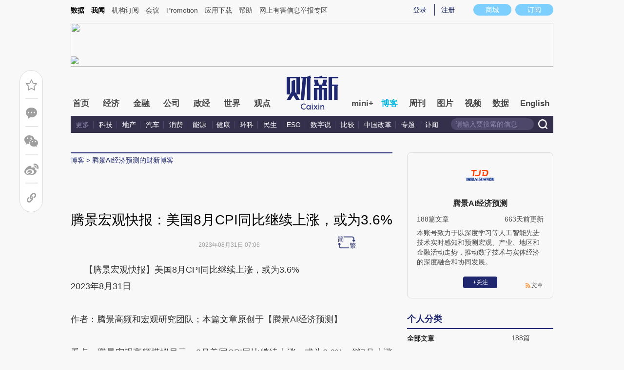

--- FILE ---
content_type: text/html; charset=GBK
request_url: https://pinggai3.caixin.com/s?z=caixin&c=2895&slot=384013510&_attr_user=0&_referrer=undefined
body_size: 927
content:
	var imgcode='<div class="adsame-banner-box" style="position:relative;width:990px;height:90px;border:none;padding:0px;display:block;margin:5px auto;overflow:hidden;" id="same2895">';
	var landing = "https://conferences.caixin.com/2026/asiaroundtable_hk0127/";	
	if(landing.length<8){imgcode+='<a href="javascript:void(0);" target="_self">';}
        else{imgcode+='<a href="https://pinggai3.caixin.com/c?z=caixin&la=0&si=3&cg=12&c=2895&ci=492&or=3134&l=30887&bg=30887&b=40143&u=https://conferences.caixin.com/2026/asiaroundtable_hk0127/" target="_blank">';}
	imgcode+='<img src="https://showimg.caixin.com/dolphinfile/caixin/2026/01/30887_1_17685570326837.jpg" style="width:990px;height:90px;border:none;" /></a><div class="kv-adsame-icon" style=display:block;position:absolute;width:35px;height:21px;line-height:16px;bottom:0;left:0;><img src=https://showimg.caixin.com/dolphinfile/caixin/2016/08/3579_2.png border=0 /></div></div>';
	var url = '';
	var rand = new Date().getTime();
	if(url!='http://' && url!=''){
		if(url.indexOf("?")>-1){
			url += "&ord="+rand;
		}else{
			url += "?ord="+rand;
		}
	imgcode+='<iframe frameborder="0" width="0" height="0" scrolling="no" src="'+url+'" style="display:none;"></iframe>';
	}
        document.write(imgcode);


--- FILE ---
content_type: text/html; charset=UTF-8
request_url: https://tengjing.blog.caixin.com/
body_size: 8048
content:







<!doctype html>
<html>
<head>
    <!-- pc page -->

    <meta version="2.0"/>
    

    
        <title>腾景AI经济预测的财新博客-财新网</title>
<meta name="keywords" content="腾景AI经济预测,腾景AI经济预测,腾景AI经济预测的财新博客,博客,财新博客,财新网"/>
<meta name="description" content="看未来经济金融走势，上腾景AI经济预测"/>
    

    <!-- 博主简介 碎片 start -->
<script type="text/javascript">
window.user = {
    id: "12444081",
    domain: "tengjing",
    title: "",
    name: "腾景AI经济预测",
    avatar: "https://getavatar.caixin.com/012/44/40/81_real_avatar_middle.jpg",
    lasttime: 1712118994000,
    introduce: "看未来经济金融走势，上腾景AI经济预测"
};

window.authorId = 12444081;
window.authorName = "腾景AI经济预测";
</script>
    <script type="text/javascript">
var url = window.location.href;

var entity = {
    "id": window.user.id,
    "type": 1,
    "link": url,
    "media": 0,
    "cdesc": "博客",
    "appOpen": true,
    "rootId": 100869453,
    "channel": 167,
    "appOpenRule": {
        "checkPower": true,
        "checkPowerLevel": "QZSF,PRO,PRO_LITE,MINI",
        "checkPowerPlatform": "ios,android",
        "enableAppOpen": true,
        "feeType": "free",
        "openText": "",
        "platform": "ios,android",
        "rootId": 100869453
    }
};
  </script>   

    <meta http-equiv="Content-Type" content="text/html; charset=UTF-8" />
    <meta name="wumiiVerification" content="c2235aa6-58a1-4955-bb20-af2e0a897ace" />
    <meta http-equiv="Content-language" content="zh-CN" />
    <meta name="baidu-site-verification" content="ei7NuQopM2A4ChKw" />
    <base target="_blank"/>
    
    <script>var topNavIndex = 8;</script>
    <script type="text/javascript">function auto(){}</script>

    <link rel="alternate" media="handheld" href="#" />
    <link rel="shortcut icon" href="//blog.caixin.com/wp-content/themes/blogum/images/favicon.ico" type="image/x-icon" />
    <link rel="stylesheet" type="text/css" href="//file.caixin.com/webchannel/all/css/common.css"/>

    <style>
.leftbox{margin-bottom:0;}
.quickmenu a {
display: inline-block;
margin-right: 10px;
color: #4a4a4a;
}
    </style>
    <style>
.author_detail img {
    opacity: 0.01;
}

.author_detail img.done {
    opacity: 1 !important;
}
     </style>

    <script src="//file.caixin.com/webjs/jquery-1.7.2.min.js"></script>
    <script src="//file.caixin.com/ops/pc/webchannel/blog/blog.js"></script>
    <script src="//file.caixin.com/images/phpapp/user/scripts/cookie.js" language="javascript"></script>
    <script language="javascript" src="//file.caixin.com/webjs/content/share_v2.js"></script>
    <script src="//file.caixin.com/webjs/common/common.js"></script>
    
    <link rel='stylesheet' id='wp-pagenavi-css'  href='//blog.caixin.com/wp-content/themes/blogum/pagenavi-css.css?ver=2.70' type='text/css' media='all' />

    <script type="text/javascript">var _sf_startpt=(new Date()).getTime()</script>
    <style>body{line-height: 160%;}</style>
    <script src="//file.caixin.com/webchannel/all/js/dist/channel.js"></script>
    <style type="text/css">
.boke{width: 990px;margin: 0 auto 10px;overflow: hidden;}
.boke a{float: right;display: inline-block;font-size: 14px;}
.boke span{float: right;display: inline-block;margin: 0 10px;}
    </style>

    <script type="text/javascript">
         $(function(){
        //获取要定位元素距离浏览器顶部的距离
        var navH = $(".mainnav").offset().top;
        //滚动条事件
        $(window).scroll(function(){		
            //获取滚动条的滑动距离
            var scroH = $(this).scrollTop();
            //滚动条的滑动距离大于等于定位元素距离浏览器顶部的距离，就固定，反之就不固定
            if(scroH>=navH){
                $(".logimage").hide();
                $(".mainnav").addClass("mainnavscroll");
                $(".littlenav").addClass("littlenavscroll");
                $(".littlenavmore").show();
                $(".nav_more").show();			
            }else if(scroH<navH){
                $(".logimage").show();
                $(".mainnav").removeClass("mainnavscroll");
                $(".littlenav").removeClass("littlenavscroll");
                $(".littlenav").removeClass("more_display");
                $(".littlenavmore").hide();
                $(".nav_more").hide();
            }
        })
        })
     </script>
     <script type="text/javascript">
$(() => {
    $(".author_detail img").each(function() {
        const $this = $(this);
        const src = $this.attr("src");

        const image = new Image;

        image.onload = function() {
            $this.addClass("done");
        };

        image.onerror = function() {
            $this.attr("src", "//getavatar.caixin.com/noavatar_middle.gif");
            $this.addClass("done");
        };

        image.src = src;
    });
});
     </script>

        <script type="text/javascript">var topAdCode = 2895;//155;</script>
    <script type="text/javascript">var headtype = 'large';</script>
    <base target="_blank"/>
</head>
<body>
    <!--top begin-->
    <!--top begin 2019-->
<style>
       .mainnav{background: none;}
       .mainnavscroll{background: #34304c}
      </style>
<div class="head">
    <div class="sitenav">
        <!-- <div class="quickMenu-left"></div> -->
        <div class="sitenavBox">
			<div class="shop_dingyue">
				<a href="https://mall.caixin.com/" class="shopbtn" rel="nofollow">
					<span>商城</span>
				</a>
				<a href="https://www.caixin.com/subscribe/">
					<div class="Btn_dingyue">订阅</div>
				</a>
			</div>
            <div class="logininfo">
                <ul id="showLoginId">
                </ul>
            </div>
            <div class="quickmenu">
				<a href="https://caixindata.com?source=caixinweb" style="font-weight:700;color: #000;">数据</a>
<a href="https://wenews.caixin.com" style="font-weight:700;color: #000;">我闻</a>
				<a href="https://corp.caixin.com/group/" target="_blank">机构订阅</a>
				<!--<a href="https://index.caixin.com/" target="_blank">指数</a>
				<a href="https://course.caixin.com/?channel=02300" target="_blank">私房课</a>-->
				<a href="https://conferences.caixin.com/" target="_blank">会议</a>
				<a href="https://promote.caixin.com/" target="_blank">Promotion</a>
				<!--<a href="http://www.sports-idea.com/" target="_blank">运动家</a>-->

				<a href="https://mobile.caixin.com/home/" target="_blank">应用下载</a>
				<a href="https://corp.caixin.com/m/caixinhelp/" target="_blank">帮助</a>
                                <a href="https://www.12377.cn/" target="_blank" class="jubao">网上有害信息举报专区</a>
			</div>
            <div class="clear"></div>
        </div>
    </div>
    <div class="topup">

        <div class="topAd">
            <script language="javascript">
                setTopLogin();
                if (typeof (topAdCode) != "undefined")
                    ads_display(topAdCode);
            </script>
        </div>

        <div class="clear"></div>
    </div>
    <div class="mainnav">
        <div class="Nav">
	  <ul>
				<li class="nav_more">
					<ul>
                        <li></li>
                        <li></li>
                        <li></li>
                    </ul>
				</li>
				<li class="navtabs juzhong"><a id="nav0" href="https://www.caixin.com/">首页</a></li>
				<li class="navtabs juzhong"><a id="nav1" href="https://economy.caixin.com/">经济</a></li>
				<li class="navtabs juzhong"><a id="nav2" href="https://finance.caixin.com/">金融</a></li>
				<li class="navtabs juzhong"><a id="nav3" href="https://companies.caixin.com/">公司</a></li>
				<li class="navtabs juzhong"><a id="nav4" href="https://china.caixin.com/">政经</a></li>
				<li class="navtabs juzhong"><a id="nav5" href="https://international.caixin.com/">世界</a></li>
				<li class="navtabs juzhong"><a id="nav6" href="https://opinion.caixin.com/">观点</a></li>
				<li class="logimage"><a href="https://www.caixin.com/"><img src="https://file.caixin.com/webchannel/all/img/logo.png"></a></li>
				<li class="navtabs"><a id="nav7" href="https://mini.caixin.com/" style="width:60px;">mini+</a></li>
				<li class="navtabs"><a id="nav8" href="https://blog.caixin.com/">博客</a></li>
				<li class="navtabs"><a id="nav9" href="https://weekly.caixin.com/">周刊</a></li>
				<li class="navtabs"><a id="nav10" href="https://photos.caixin.com/">图片</a></li>
				<li class="navtabs"><a id="nav11" href="https://video.caixin.com/">视频</a></li>
				<li class="navtabs"><a id="nav12" href="https://cxdata.caixin.com/pc/?source=caixinweb">数据</a></li>
				<li class="navtabs"><a class="navtabs" id="nav13" href="https://en.caixin.com/">English</a></li>
			</ul>                   
        </div>
    </div>
	<div class="littlenav">
		<div class="littlenavwarp">
			<div class="left">
				<a href="#" onclick="return false;">更多</a>
				<a href="https://www.caixin.com/tech/" target="_blank">科技</a>
				<a href="https://www.caixin.com/property/" target="_blank">地产</a>
				<a href="https://www.caixin.com/auto/" target="_blank">汽车</a>
				<a href="https://www.caixin.com/consumer/" target="_blank">消费</a>
				<a href="https://www.caixin.com/energy/" target="_blank">能源 </a>
				<a href="https://www.caixin.com/health/" target="_blank">健康</a>
				<a href="https://science.caixin.com/" target="_blank">环科</a>
				<a href="https://www.caixin.com/livelihood/" target="_blank">民生</a>
<a href="https://www.caixin.com/esg/" target="_blank">ESG</a>
				<a href="https://datanews.caixin.com/" target="_blank">数字说</a>
				<a href="https://bijiao.caixin.com/" target="_blank">比较</a>
				<a href="https://cnreform.caixin.com/" target="_blank">中国改革</a>
                <a href="https://topics.caixin.com/" target="_blank">专题</a>
                <a href="https://www.caixin.com/obituary/" target="_blank">讣闻</a>
	
			</div>
			<div class="searchbox">
				<form method="get"
					  action="https://search.caixin.com/newsearch/caixinsearch">
					<input class="keyword" name="keyword" id="keyword" type="text"
						   onFocus="if(this.value=='请输入要搜索的信息') this.value='';"
						   onBlur="if(this.value=='') this.value='请输入要搜索的信息';"
						   value="请输入要搜索的信息" />
					<input class="seachBtn" type="image"
						   onClick="if(document.getElementById('keyword').value=='请输入要搜索的信息')document.getElementById('keyword').value='';"
						   src="https://file.caixin.com/webchannel/home/img/nav_seach.png" />
				</form>
			</div>
		</div>
		<div class="littlenavmore">
			<div class="left">
				<a href="https://caixindata.com?source=caixinweb" target="_blank">数据</a>
				<a href="https://k.caixin.com/web/" target="_blank">财新一线</a>
				<!--<a href="https://index.caixin.com/" target="_blank">指数</a>-->
				<a href="https://course.caixin.com/?channel=02300" target="_blank">私房课</a>
				<a href="https://conferences.caixin.com/" target="_blank">会议</a>
				<a href="https://promote.caixin.com/" target="_blank">Promotion</a>
				<a href="https://www.sports-idea.com/" target="_blank">运动家</a>	
				<a href="https://corp.caixin.com/group/" target="_blank">企业用户</a>
				<a href="https://mobile.caixin.com/home/" target="_blank">应用下载</a>
				<a href="https://m.corp.caixin.com/m/caixinhelp/" target="_blank">帮助</a>
			</div>
		</div>
	</div>
</div>

<img style="width: 0; height: 0; overflow: hidden; display: block"
     src="https://file.caixin.com/file/weixin/cx_logo.jpg" alt="财新传媒" />
<!--top end-->
    <!--top end-->

    <img style="width: 0; height: 0; overflow: hidden; display: block"
         src="//file.caixin.com/file/weixin/cx_logo.jpg" alt="财新传媒" />
    <!--top end-->
    <script type="text/javascript">
        document.write('<script type="text/javascript" src="/server/api/checkBlogger?'+Math.random()+'" charset="UTF-8"></s'+'cript>');
    </script>
    <link rel="stylesheet" type="text/css" href="//file.caixin.com/ops/pc/webchannel/blog/blog.css">

    <div class="main-blog">
        <div class="blog-index">
            <div class="leftbox">

                <div class="author-all-blog">
                  <div class="top-search">
                    <div class="list-view">
                      <span id="top-title"></span>

                      <span class="list-view-right">
                        <input class="search-content" type="text" placeholder="请输入关键词，找找TA发布的博文">
                        <span id="search-news" class="activity-search">最新</span>
                        <span class="search-line">|</span>
                        <span id="search-hots">最热</span>
                      </span>
                    </div>
                    <div class="search-view">
                      <span>
                        <span id="backSearchView">＜ 返回</span>
                        
                        <span class="search-title"> 搜索文章 </span>
                      </span>
                      <input class="search-content" type="text" placeholder="请输入关键词，找找TA发布的博文">
                    </div>
                  </div>
                  <div class="all-blog-con author-blog-list">
                    
                  </div>
                  <div class="all-blog-con search-author-list">
                    
                  </div>

                  <div class="author-more-blog">加载更多</div>

                  <script src="//file.caixin.com/ops/pc/webchannel/blog/loadmore.js"></script>
                </div>

<script type="text/javascript">
function urlParams(url) {
    let pattern = /(\w+)=([\%\w]+)/ig;
    let params = { };

    url.replace(pattern, ($, $1, $2) => {
        params[$1] = decodeURIComponent($2);
    });

    return params;
}

$(function() {
    let listName = "全部文章";

    const params = urlParams(location.href);

    const cate = params.cate;
    const year = params.year;

    let args = {
        authorId: window.user.id
    };

    if (cate != null)
    {
        listName = cate;

        args.cate = cate;
    } else
    if (year != null)
    {
        listName = `${year}年`;

        args.startDate = `${year}-1-1`;
        args.endDate = `${year}-12-31`;
    }

    $("#top-title").text(listName);

    window.bloggerQuery(args);
});
</script>

            </div>

            <div class="indexMainConri">

            <!-- 博主简介 碎片 start -->
<script type="text/javascript">
window.user = {
    id: "12444081",
    domain: "tengjing",
    title: "",
    name: "腾景AI经济预测",
    avatar: "https://getavatar.caixin.com/012/44/40/81_real_avatar_middle.jpg",
    lasttime: 1712118994000,
    introduce: "本账号致力于以深度学习等人工智能先进技术实时感知和预测宏观、产业、地区和金融活动走势，推动数字技术与实体经济的深度融合和协同发展。\n"
};

window.authorId = 12444081;
window.authorName = "腾景AI经济预测";
</script>

<div class="author_detail">
    <img src="https://getavatar.caixin.com/012/44/40/81_real_avatar_middle.jpg" alt="腾景AI经济预测">
    <p class="name">腾景AI经济预测</p>
    <p class="data">
        <span>188篇文章</span>
        <span class="lasttime">2小时前更新</span>
    </p>
    <p class="desc">
    本账号致力于以深度学习等人工智能先进技术实时感知和预测宏观、产业、地区和金融活动走势，推动数字技术与实体经济的深度融合和协同发展。

    </p>
    <div class="op">
        <!-- <a class="followbtn" href="javascript:;" target="_self" style="width: 70px; height: 24px; line-height: 24px; background:  #35689B; border-radius: 4px; color: rgb(255, 255, 255); font-size: 14px; text-decoration: none; text-align: center; float: left;font-weight: 600;">＋关注</a> -->
    </div>
    <a class="link" href="http://tengjing.blog.caixin.com/feed">文章</a>

    <script type="text/javascript">
$(function() {
    $.ajax({
        url: "https://blog-counter.caixin.com/counter/visit",
        data: {
            app: 200,
            id: "12444081",
            _: Date.now()
        },
        type: "GET",
        dataType: "jsonp",
        success: function (data) {
            if (data.code != 0)
                return;

            $("#visits").text(data.data);
        }
    });
});
    </script>
</div>
<!-- 博主简介 碎片 end -->


<!-- 文章归档 碎片 start -->
<div class="top10">
    <div class="topTitTab">
        <ul>
            <li class="current">个人分类</li>
        </ul>
    </div>
    
    <div class="article-con">


                <a href="http://tengjing.blog.caixin.com/archive/main" target="_self">
                    <span class="cate-name">全部文章</span>
                    <span>188篇</span>
                </a>



    </div>
</div>

<div class="top10">
    <div class="topTitTab">
        <ul>
            <li class="current">文章归档</li>
        </ul>
    </div>
    

    <div class="article-con">


                    <a href="http://tengjing.blog.caixin.com/archive/main?year=2024" target="_self">
                        <span class="cate-name">2024年</span>
                        <span>3篇</span>
                    </a>

                    <a href="http://tengjing.blog.caixin.com/archive/main?year=2023" target="_self">
                        <span class="cate-name">2023年</span>
                        <span>72篇</span>
                    </a>

                    <a href="http://tengjing.blog.caixin.com/archive/main?year=2022" target="_self">
                        <span class="cate-name">2022年</span>
                        <span>113篇</span>
                    </a>
    </div>
</div>
<!-- 文章归档 碎片 end -->


<!-- 最新文章 碎片 start -->
<div class="top10">
    <div class="topTitTab">
        <ul>
            <li class="current">最新文章</li>
        </ul>
    </div>
    <div class="new-con">
        <p>
            <a href="https://tengjing.blog.caixin.com/archives/274289" target="_blank">腾景宏观快报：美国3月CPI同比小幅上升，或为3.4%</a>
        </p>
        <p>
            <a href="https://tengjing.blog.caixin.com/archives/273217" target="_blank">腾景宏观快报：美国1月CPI同比小幅下降，或为3.0%</a>
        </p>
        <p>
            <a href="https://tengjing.blog.caixin.com/archives/272906" target="_blank">腾景宏观年报：2023年经济运行分析和2024年经济形势展望：虽冷犹温，星火燎原</a>
        </p>
        <p>
            <a href="https://tengjing.blog.caixin.com/archives/271979" target="_blank">腾景宏观快报：美国11月CPI同比小幅下降，或为3.1%</a>
        </p>
        <p>
            <a href="https://tengjing.blog.caixin.com/archives/271325" target="_blank">腾景宏观快报：美国10月CPI同比小幅下降，或为3.3%</a>
        </p>
        <p>
            <a href="https://tengjing.blog.caixin.com/archives/270589" target="_blank">腾景宏观快报：美国9月CPI同比维持不变或小幅下降，或为3.7%</a>
        </p>
        <p>
            <a href="https://tengjing.blog.caixin.com/archives/270281" target="_blank">腾景宏观月报｜7月全口径进出口：外贸持续承压，进出口延续下降态势</a>
        </p>
        <p>
            <a href="https://tengjing.blog.caixin.com/archives/270250" target="_blank">腾景宏观月报｜全口径投资：投资单月增速趋缓，基建、制造业投资保持稳健</a>
        </p>
        <p>
            <a href="https://tengjing.blog.caixin.com/archives/270249" target="_blank">腾景宏观月报｜2023年7月全口径消费：经济恢复整体偏缓，消费信心仍待提振</a>
        </p>
        <p>
            <a href="https://tengjing.blog.caixin.com/archives/269930" target="_blank">腾景宏观快报：美国8月CPI同比继续上涨，或为3.6%</a>
        </p>
    </div>
</div>
<!-- 最新文章 碎片 end -->

            </div>
        </div>
    </div>

    <!--博客内容 end-->
    <!--底部 begin-->
<div class="clear"></div>
<div class="bottom"> 
<!--网站地图 begin-->
 <!--<div class="map"></div>
<script src="//file.caixin.com/webjs/caixin-bottom-map.js"></script>-->
<!--网站地图 end-->
<div class="copyright">财新网所刊载内容之知识产权为财新传媒及/或相关权利人专属所有或持有。未经许可，禁止进行转载、摘编、复制及建立镜像等任何使用。 <br />


<a style="color:#797878;" href="//download.caixin.com/upload/icp.pdf" rel="nofollow">京ICP证090880号</a> 
<a  style="color:#797878;" href="https://beian.miit.gov.cn">京ICP备10026701号-8 </a> | 
<a  style="color:#797878;" href="https://beian.cac.gov.cn/">网信算备110105862729401250013号 </a> | 
<a  style="color:#797878;" target="_blank" href="http://www.beian.gov.cn/portal/registerSystemInfo?recordcode=11010502034662" > <img src="//img.caixin.com/2017-11-29/1511950030301165.png" width="15px;">京公网安备 11010502034662号 </a> <br>
<a style="color:#797878;" href="//download.caixin.com/upload/gdxk.jpg">广播电视节目制作经营许可证：京第01015号</a> |
<a style="color:#797878;" href="https://download.caixin.com/upload/cbw.pdf" rel="nofollow">出版物经营许可证：第直100013号</a>  <br />
Copyright 财新网 All Rights Reserved 版权所有 复制必究<br>违法和不良信息举报电话（涉网络暴力有害信息举报、未成年人举报、谣言信息）：010-85905050　13195200605  举报邮箱：laixin@caixin.com</div>
<div class="navBottom"><a rel="nofollow" href="http://corp.caixin.com/aboutus/">关于我们</a> | <a rel="nofollow" href="http://corp.caixin.com/joinus/">加入我们</a> | <a rel="nofollow" href="http://www.woodpeckerfoundation.org/">啄木鸟公益基金会
</a> | <a rel="nofollow" href="mailto:service@caixin.com">意见与反馈</a> | <a  rel="nofollow" href="mailto:newsroom@caixin.com">提供新闻线索</a> | <a rel="nofollow" href="http://corp.caixin.com/contactus/">联系我们</a> | <a rel="nofollow" href="http://other.caixin.com/links/">友情链接</a> <!--| <a href="http://www.caixin.com/sitemap.html">网站地图</a>--></div>
<div class="logo"><img src="//file.caixin.com/file/content/images/new/logo_bottom.png" /></div>
</div>
<!--底部end--> 
<!-- comment count js --> 
<script src="//file.caixin.com/webjs/comment/count_comment.js" type="text/javascript"></script>
    <!--caixin analytics start-->
<script type="text/javascript" src="//files.caixin.com/webjs/common/caixinlog.js"  crossorigin="anonymous"></script>
<!--caixin analytics end-->
<script>
  var cxuid = getCookie("SA_USER_UID");
</script>

<!-- finder -->
    <script>
        (function(win, export_obj) {
            win['LogAnalyticsObject'] = export_obj;
            if (!win[export_obj]) {
                var _collect = function() {
                    _collect.q.push(arguments);
                }
                _collect.q = _collect.q || [];
                win[export_obj] = _collect;                
            }
            win[export_obj].l = +new Date();
        })(window, 'collectEvent');
        //兼容gio 
        window.gio = function(gioType, eventName, eventData){
            if (eventData && typeof eventData === 'object' && !Array.isArray(eventData)) {
                var newEventData = {};
                for (const key in eventData) {
                    if (eventData.hasOwnProperty(key)) {
                        var newKey = key.replace(/_var$/, '');
                        newEventData[newKey] = eventData[key];
                    }
                }
                eventData = newEventData;
            }
            window.collectEvent(eventName, eventData);
        };

        //迁移gio
     (function(win){
        var cxname = getCookie("SA_USER_NICK_NAME");
        if(cxuid && cxname ){
            //gio('setUserId', cxuid);
        }

       //当天文章统计
        var pubDateArr = location.pathname.match(/\d{4}-\d{2}-\d{2}/);
        if(pubDateArr){
                var pubDate = pubDateArr[0];
                var nowDate = new Date().toISOString().slice(0,10);
                if(pubDate==nowDate){
                    setTimeout(function(){
                        gio('track','todayarticle',{ todayarticleid: srcinfoid+'', viewtime:nowDate, viewuser:GetCookieValue("SA_USER_UID")||"0" });
                    },2000);
                }
        }

    })(window);
    </script>
    <script async src="https://lf3-data.volccdn.com/obj/data-static/log-sdk/collect/5.0/collect-rangers-v5.2.1.js"></script>
    <script>
        window.collectEvent('init', {
            app_id: 20006078, // 参考2.1节获取，注意类型是number而非字符串
            channel_domain: 'https://gator.volces.com', // 设置数据上送地址
            log: true, // true:开启日志，false:关闭日志
            autotrack: true, // 全埋点开关，true开启，false关闭
            enable_stay_duration: true, //停留时长
        });
        // 此处可添加设置uuid、设置公共属性等代码
        window.collectEvent('start'); // 通知SDK设置完毕，可以真正开始发送事件了
        window.collectEvent('config', {
            user_unique_id: cxuid || null  
        });

        var path= '';
        var isarticle = '';
        if(getCookie('FROM_CHINA') == 'false'){
            path = location.href
            if(entity.type == 2) {   
                isarticle = "article"
            }
            gio('track', 'oversea_views', {'path': path, 'articleType_var':isarticle,'viewuser': cxuid || '0'})
        }
    </script>
<!-- finder end -->

    <script type="text/javascript">
const $h1List =
    Array.from(document.querySelectorAll("center > h1"))
        .filter((h1) => h1.innerText == "302 Found");
const $centerList =
    Array.from(document.querySelectorAll("hr ~ center"))
        .filter((center) => center.innerText == "tengine");

if ($h1List.length > 0 && $centerList.length > 0)
{//如果同时出现了 <center><h1>302 Found</h1></center> 和 <hr><center>tengine</center>, 则认为页面出错了
    location.href = "https://other.caixin.com/404/";
}
</script>
</body>
</html>


--- FILE ---
content_type: image/svg+xml
request_url: https://file.caixin.com/pkg/cx-pay-layer/img/pc_lisicon.svg
body_size: 3051
content:
<?xml version="1.0" encoding="UTF-8"?>
<svg width="24px" height="20px" viewBox="0 0 24 20" version="1.1" xmlns="http://www.w3.org/2000/svg" xmlns:xlink="http://www.w3.org/1999/xlink">
    <!-- Generator: Sketch 51.3 (57544) - http://www.bohemiancoding.com/sketch -->
    <title>听报道</title>
    <desc>Created with Sketch.</desc>
    <defs>
        <polygon id="path-1" points="0 3.1959229e-05 26 3.1959229e-05 26 19.1170567 0 19.1170567"></polygon>
    </defs>
    <g id="Page-1" stroke="none" stroke-width="1" fill="none" fill-rule="evenodd">
        <g id="听报道" transform="translate(-746.000000, -366.000000)">
            <g id="听报道" transform="translate(746.000000, 364.000000)">
                <g id="Group-3" transform="translate(0.000000, 2.000000)">
                    <mask id="mask-2" fill="white">
                        <use xlink:href="#path-1"></use>
                    </mask>
                    <g id="Clip-2"></g>
                    <path d="M2.10921534,3.41574761 L5.29654917,3.41574761 L5.29654917,15.6110665 L2.10921534,15.6110665 C1.15329823,15.6110665 0.515873016,15.0014126 0.515873016,14.0865334 L0.515873016,4.94038028 C0.515873016,4.02550111 1.15329823,3.41574761 2.10921534,3.41574761 Z M5.29654917,3.41574761 L10.873468,0.214989787 C11.6711649,-0.242400015 12.6270041,0.0621282482 13.1049627,0.824743287 C13.2645072,0.977007418 13.2645072,1.28213309 13.2645072,1.58668624 L13.2645072,17.592392 C13.2645072,18.5072712 12.6270041,19.1170247 11.6704638,19.1170247 C11.3520498,19.1170247 11.0330386,19.1170247 10.8741951,18.9647606 L5.29725029,15.6110665 L5.29725029,3.41574761 L5.29654917,3.41574761 Z M19.1604633,2.34927639 C21.0729467,4.33062678 22.0287599,6.61717751 22.0287599,9.20895349 C22.0287599,11.7999578 21.0729467,14.2386731 19.0017237,16.5252487 C18.6826086,16.8304491 18.6826086,17.2878389 19.1604633,17.592392 C19.4788773,17.8976173 19.9575629,17.8976173 20.275847,17.4401279 C22.5066406,15.0014126 23.6220243,12.1051582 23.6220243,9.05601727 C23.6220243,6.00752358 22.5066406,3.41641969 20.275847,1.12929644 C20.1304029,0.983230409 19.9288428,0.900688663 19.7181681,0.900688663 C19.5075714,0.900688663 19.3060373,0.983230409 19.1604633,1.12929644 C18.841452,1.58668624 18.841452,2.04415072 19.1604633,2.34927639 Z M15.8135849,5.39777008 C16.7702291,6.31264925 17.2481097,7.68432082 17.2481097,9.51340707 C17.2481097,11.3431654 16.7702291,12.714837 15.8135849,13.6290441 C15.6610256,13.767991 15.5747095,13.9609037 15.5747095,14.1626531 C15.5747095,14.3643277 15.6610256,14.5572404 15.8135849,14.6961874 C15.9591589,14.8424276 16.1608228,14.9251436 16.3717052,14.9251436 C16.5824838,14.9251436 16.7841217,14.8424276 16.9296957,14.6961874 C18.20465,13.4767799 18.6819075,11.7999578 18.6819075,9.6656712 C18.6819075,7.53205668 18.0450795,5.70229834 16.9296957,4.63515504 C16.7841217,4.48891477 16.5824838,4.40617388 16.3717052,4.40617388 C16.1608228,4.40617388 15.9591589,4.48891477 15.8135849,4.63515504 C15.6548453,4.63515504 15.4953007,5.09264441 15.8135849,5.39777008 Z" id="Fill-1" fill="#1D2C6E" mask="url(#mask-2)"></path>
                </g>
            </g>
        </g>
    </g>
</svg>